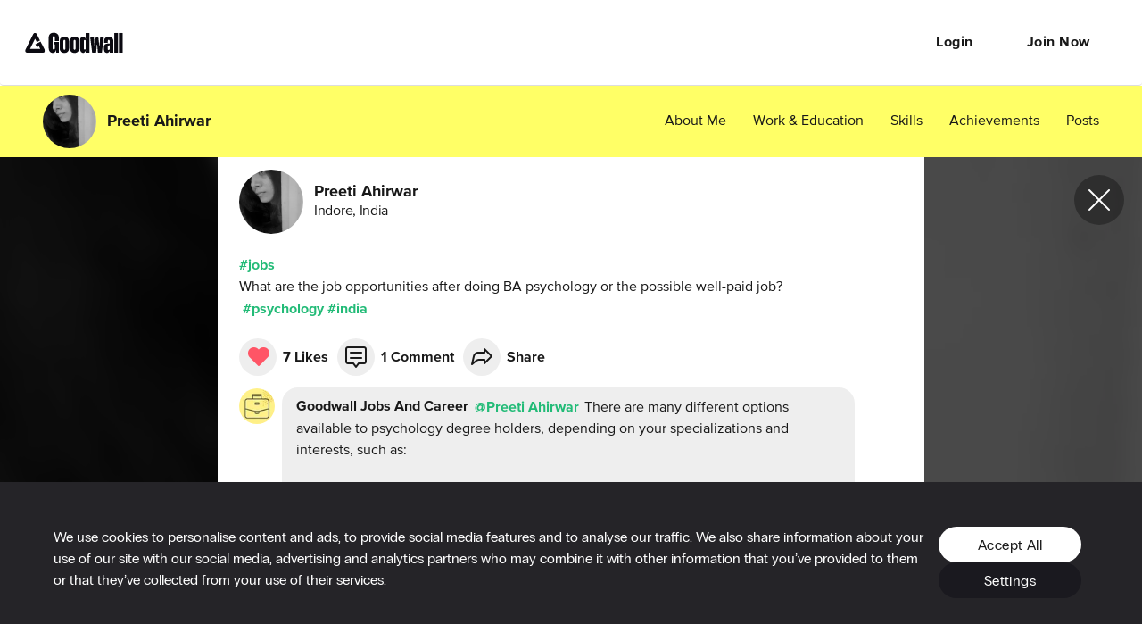

--- FILE ---
content_type: text/css
request_url: https://cdn2.goodwall.io/app/www/dist/spa/app.20251218091448.css
body_size: 4487
content:
h1,h2,h3,h4{margin:0}._1slXu{font-family:proxima-nova-extrabold;font-size:66px;line-height:.82;letter-spacing:-.6px}@media only screen and (min-width:768px){._1slXu{font-size:75px;line-height:.88;letter-spacing:-1px}}@media only screen and (min-width:1200px){._1slXu{font-size:144px;line-height:.79;letter-spacing:-1px}}._2_nfA{font-family:proxima-nova-extrabold;font-size:58px;line-height:.83;letter-spacing:-.4px}@media only screen and (min-width:768px){._2_nfA{font-size:66px;line-height:.91;letter-spacing:-.9px}}@media only screen and (min-width:1200px){._2_nfA{font-size:120px;line-height:.85;letter-spacing:-1px}}._2qRho{font-family:proxima-nova-extrabold;font-size:48px;line-height:.88;letter-spacing:-.4px}@media only screen and (min-width:768px){._2qRho{font-size:52px;line-height:.81;letter-spacing:-.4px}}@media only screen and (min-width:1200px){._2qRho{font-size:64px;line-height:.84;letter-spacing:-.5px}}._1N3E-{font-family:proxima-nova-extrabold;font-size:34px;line-height:1.3}@media only screen and (min-width:768px){._1N3E-{font-size:36px}}._1N3E-._3LoZc{line-height:.83}._3CIAn{font-family:proxima-nova-extrabold;font-size:34px;line-height:.88}@media only screen and (min-width:768px){._3CIAn{font-size:52px;line-height:.81;letter-spacing:-.4px}}@media only screen and (min-width:1200px){._3CIAn{font-size:64px;line-height:.84;letter-spacing:-.5px}}._2GgFd{font-family:proxima-nova-extrabold;font-size:24px;font-weight:300;line-height:1.33;color:#181818}.QKAkL{font-family:proxima-nova-regular;font-size:16px;font-weight:400;line-height:1.5;color:#181818}@media only screen and (min-width:768px){.QKAkL{font-size:24px;line-height:1.25}}._2MgJS{font-size:24px;font-weight:300;line-height:1.25}._2MgJS,._3mhfx{font-family:proxima-nova-regular;color:#181818}._3mhfx{font-size:16px;line-height:1.33;letter-spacing:-.3px;text-align:center}._1fGFo{font-weight:500;color:#999}._1fGFo,._1qAlf{font-family:proxima-nova-bold;font-size:16px;line-height:1.5}._1qAlf{font-style:normal;font-stretch:normal;letter-spacing:normal;color:#181818;display:block}._1EpqP{font-family:proxima-nova-regular}._1EpqP,.JRLV7{font-size:16px;font-weight:300;line-height:1.5}.JRLV7{font-family:proxima-nova-bold}._2qqCU{font-family:proxima-nova-bold;font-size:24px}._2qqCU,._3w5Yz{font-weight:300;line-height:1.5}._3w5Yz{font-family:proxima-nova-regular;font-size:16px;color:#999}._19tfe{font-family:proxima-nova-regular;font-weight:400}._19tfe,.Ma5FT{font-size:16px;line-height:1.5;color:#181818}.Ma5FT{font-weight:500}._35AId,.Ma5FT{font-family:proxima-nova-bold}._35AId{font-size:14px;font-weight:700;font-style:normal;font-stretch:normal;line-height:1.29;letter-spacing:normal;color:#fff}._1kZU_{font-family:proxima-nova-regular;font-size:12px;line-height:1.5;color:#d54646}.GKiUF{font-family:proxima-nova-regular}._10eVm,.GKiUF{font-size:14px;line-height:1.29;color:#181818}._10eVm{font-family:proxima-nova-bold}._1RzQn{font-family:proxima-nova-regular;font-weight:700;font-size:13px;line-height:18px;letter-spacing:1px;color:#fff}._1v0wI{font-family:proxima-nova-extrabold;font-weight:400;line-height:1}._1aHKz,._1v0wI{font-size:18px;color:#181818}._1aHKz{font-family:proxima-nova-bold;letter-spacing:-.3px;line-height:24px}._3B9X8{color:#999}._2ratz{color:#fff}._1rCue{background-color:#f3faec}._2-BTS{text-align:center}._1Khxq{text-align:left}.-V81h{text-align:right}._3YgNS{text-transform:uppercase}._3I8-N{height:100%}
h1,h2,h3,h4{margin:0}._3Jvlp{font-family:proxima-nova-extrabold;font-size:66px;line-height:.82;letter-spacing:-.6px}@media only screen and (min-width:768px){._3Jvlp{font-size:75px;line-height:.88;letter-spacing:-1px}}@media only screen and (min-width:1200px){._3Jvlp{font-size:144px;line-height:.79;letter-spacing:-1px}}._38Zs8{font-family:proxima-nova-extrabold;font-size:58px;line-height:.83;letter-spacing:-.4px}@media only screen and (min-width:768px){._38Zs8{font-size:66px;line-height:.91;letter-spacing:-.9px}}@media only screen and (min-width:1200px){._38Zs8{font-size:120px;line-height:.85;letter-spacing:-1px}}._2yE2S{font-family:proxima-nova-extrabold;font-size:48px;line-height:.88;letter-spacing:-.4px}@media only screen and (min-width:768px){._2yE2S{font-size:52px;line-height:.81;letter-spacing:-.4px}}@media only screen and (min-width:1200px){._2yE2S{font-size:64px;line-height:.84;letter-spacing:-.5px}}.RCcrs{font-family:proxima-nova-extrabold;font-size:34px;line-height:1.3}@media only screen and (min-width:768px){.RCcrs{font-size:36px}}.RCcrs._3P3Z3{line-height:.83}._2Xz9D{font-family:proxima-nova-extrabold;font-size:34px;line-height:.88}@media only screen and (min-width:768px){._2Xz9D{font-size:52px;line-height:.81;letter-spacing:-.4px}}@media only screen and (min-width:1200px){._2Xz9D{font-size:64px;line-height:.84;letter-spacing:-.5px}}._2L6_J{font-family:proxima-nova-extrabold;font-size:24px;font-weight:300;line-height:1.33;color:#181818}._2cgVy{font-family:proxima-nova-regular;font-size:16px;font-weight:400;line-height:1.5;color:#181818}@media only screen and (min-width:768px){._2cgVy{font-size:24px;line-height:1.25}}._9usnG{font-size:24px;font-weight:300;line-height:1.25}._2CRl4,._9usnG{font-family:proxima-nova-regular;color:#181818}._2CRl4{font-size:16px;line-height:1.33;letter-spacing:-.3px;text-align:center}._2aExb{font-weight:500;color:#999}._2aExb,._3_SxH{font-family:proxima-nova-bold;font-size:16px;line-height:1.5}._3_SxH{font-style:normal;font-stretch:normal;letter-spacing:normal;color:#181818;display:block}._3EMmf{font-family:proxima-nova-regular}._1T1UJ,._3EMmf{font-size:16px;font-weight:300;line-height:1.5}._1T1UJ{font-family:proxima-nova-bold}._1ZbyR{font-family:proxima-nova-bold;font-size:24px}._1ZbyR,.iE3TX{font-weight:300;line-height:1.5}.iE3TX{font-family:proxima-nova-regular;font-size:16px;color:#999}.Koobl{font-family:proxima-nova-regular;font-weight:400}.dRft1,.Koobl{font-size:16px;line-height:1.5;color:#181818}.dRft1{font-weight:500}.dRft1,.tLdU5{font-family:proxima-nova-bold}.tLdU5{font-size:14px;font-weight:700;font-style:normal;font-stretch:normal;line-height:1.29;letter-spacing:normal;color:#fff}._273rs{font-family:proxima-nova-regular;font-size:12px;line-height:1.5;color:#d54646}.MIiMg{font-family:proxima-nova-regular}._3jXO5,.MIiMg{font-size:14px;line-height:1.29;color:#181818}._3jXO5{font-family:proxima-nova-bold}.PZpC6{font-family:proxima-nova-regular;font-weight:700;font-size:13px;line-height:18px;letter-spacing:1px;color:#fff}._1iGtT{font-family:proxima-nova-extrabold;font-weight:400;line-height:1}._1iGtT,._2lmGZ{font-size:18px;color:#181818}._2lmGZ{font-family:proxima-nova-bold;letter-spacing:-.3px;line-height:24px}._2u0SW{color:#999}.jb4MI{color:#fff}._3usTv{background-color:#f3faec}._1WH_a{text-align:center}._13ExN{text-align:left}._2zxR_{text-align:right}._2Lf2n{text-transform:uppercase}@font-face{font-family:goodwall;src:url(https://cdn2.goodwall.io/app/www/dist/spa/src/styles/fonts/goodwall/goodwall-web-20210218.woff2) format("woff2"),url(https://cdn2.goodwall.io/app/www/dist/spa/src/styles/fonts/goodwall/goodwall-web-20210218.woff) format("woff"),url(https://cdn2.goodwall.io/app/www/dist/spa/src/styles/fonts/goodwall/goodwall-web-20210218.eot),url(https://cdn2.goodwall.io/app/www/dist/spa/src/styles/fonts/goodwall/goodwall-web-20210218.ttf) format("truetype"),url(https://cdn2.goodwall.io/app/www/dist/spa/src/styles/fonts/goodwall/goodwall-web-20210218.svg#goodwall) format("svg"),url(https://cdn2.goodwall.io/app/www/dist/spa/src/styles/fonts/goodwall/goodwall-web-20210218.eot?#iefix) format("embedded-opentype");font-weight:400;font-style:normal}@font-face{font-family:pp-radio-grotesk-bold;src:url(https://cdn2.goodwall.io/app/www/dist/spa/src/styles/fonts/pp-radio-grotesk/PPRadioGrotesk-Bold.woff2) format("woff2"),url(https://cdn2.goodwall.io/app/www/dist/spa/src/styles/fonts/pp-radio-grotesk/PPRadioGrotesk-Bold.woff) format("woff")}@font-face{font-family:pp-radio-grotesk-ultrabold;src:url(https://cdn2.goodwall.io/app/www/dist/spa/src/styles/fonts/pp-radio-grotesk/PPRadioGrotesk-Ultrabold.woff2) format("woff2"),url(https://cdn2.goodwall.io/app/www/dist/spa/src/styles/fonts/pp-radio-grotesk/PPRadioGrotesk-Ultrabold.woff) format("woff")}@font-face{font-family:pp-radio-grotesk-medium;src:url(https://cdn2.goodwall.io/app/www/dist/spa/src/styles/fonts/pp-radio-grotesk/PPRadioGrotesk-Medium.woff2) format("woff2"),url(https://cdn2.goodwall.io/app/www/dist/spa/src/styles/fonts/pp-radio-grotesk/PPRadioGrotesk-Medium.woff) format("woff")}@font-face{font-family:pp-radio-grotesk-light;src:url(https://cdn2.goodwall.io/app/www/dist/spa/src/styles/fonts/pp-radio-grotesk/PPRadioGrotesk-Light.woff2) format("woff2"),url(https://cdn2.goodwall.io/app/www/dist/spa/src/styles/fonts/pp-radio-grotesk/PPRadioGrotesk-Light.woff) format("woff")}@font-face{font-family:pp-radio-grotesk-regular;src:url(https://cdn2.goodwall.io/app/www/dist/spa/src/styles/fonts/pp-radio-grotesk/PPRadioGrotesk-Regular.woff2) format("woff2"),url(https://cdn2.goodwall.io/app/www/dist/spa/src/styles/fonts/pp-radio-grotesk/PPRadioGrotesk-Regular.woff) format("woff")}@font-face{font-family:pp-radio-grotesk-ultralight;src:url(https://cdn2.goodwall.io/app/www/dist/spa/src/styles/fonts/pp-radio-grotesk/PPRadioGrotesk-Ultralight.woff2) format("woff2"),url(https://cdn2.goodwall.io/app/www/dist/spa/src/styles/fonts/pp-radio-grotesk/PPRadioGrotesk-Ultralight.woff) format("woff")}@font-face{font-family:pp-radio-grotesk-thin;src:url(https://cdn2.goodwall.io/app/www/dist/spa/src/styles/fonts/pp-radio-grotesk/PPRadioGrotesk-Thin.woff2) format("woff2"),url(https://cdn2.goodwall.io/app/www/dist/spa/src/styles/fonts/pp-radio-grotesk/PPRadioGrotesk-Thin.woff) format("woff")}@font-face{font-family:proxima-nova-bold;src:url(https://cdn2.goodwall.io/app/www/dist/spa/src/styles/fonts/proxima-nova/388EB8_1_0.eot);src:url(https://cdn2.goodwall.io/app/www/dist/spa/src/styles/fonts/proxima-nova/388EB8_1_0.woff2) format("woff2"),url(https://cdn2.goodwall.io/app/www/dist/spa/src/styles/fonts/proxima-nova/388EB8_1_0.woff) format("woff"),url(https://cdn2.goodwall.io/app/www/dist/spa/src/styles/fonts/proxima-nova/388EB8_1_0.ttf) format("truetype")}@font-face{font-family:proxima-nova-extrabold;src:url(https://cdn2.goodwall.io/app/www/dist/spa/src/styles/fonts/proxima-nova/388EB8_2_0.eot);src:url(https://cdn2.goodwall.io/app/www/dist/spa/src/styles/fonts/proxima-nova/388EB8_2_0.woff2) format("woff2"),url(https://cdn2.goodwall.io/app/www/dist/spa/src/styles/fonts/proxima-nova/388EB8_2_0.woff) format("woff"),url(https://cdn2.goodwall.io/app/www/dist/spa/src/styles/fonts/proxima-nova/388EB8_2_0.ttf) format("truetype")}@font-face{font-family:proxima-nova-regular;src:url(https://cdn2.goodwall.io/app/www/dist/spa/src/styles/fonts/proxima-nova/388EB8_5_0.eot);src:url(https://cdn2.goodwall.io/app/www/dist/spa/src/styles/fonts/proxima-nova/388EB8_5_0.woff2) format("woff2"),url(https://cdn2.goodwall.io/app/www/dist/spa/src/styles/fonts/proxima-nova/388EB8_5_0.woff) format("woff"),url(https://cdn2.goodwall.io/app/www/dist/spa/src/styles/fonts/proxima-nova/388EB8_5_0.ttf) format("truetype")}form._31gWx{text-align:left}form._31gWx label{pointer-events:auto!important;cursor:pointer;height:24px;color:#181818;font-family:proxima-nova-bold;font-size:18px;letter-spacing:-.3px;line-height:24px}form._31gWx label>*{padding-top:5px}form._31gWx._3tM37 label{color:#181818;font-family:proxima-nova-regular;font-size:15px;line-height:18px}form._31gWx label.n59Rp{text-align:center;line-height:24px;color:#00b200}form._31gWx label._2Nvo3{color:#00b200;text-transform:none}form._31gWx ._3FuDp{height:1px;width:100%;border:1px solid #ddd;margin:45px auto}form._31gWx ._7h3ND{width:10px;border:1px solid #999;margin:auto}form._31gWx ._1QcN7{color:#181818;font-family:proxima-nova-regular;font-size:15px;letter-spacing:1.15px;line-height:18px;padding-bottom:20px}form ._1mbSA{margin-bottom:28px;margin-top:10px;position:relative}.picker-dialog{z-index:2000!important}._2sdBV,.GszNJ,[class*=" icon-"],[class^=gw-icon],[class^=icon-]{font-family:goodwall;speak:none;font-style:normal;font-weight:400;font-variant:normal;text-transform:none;line-height:1;-webkit-font-smoothing:antialiased;-moz-osx-font-smoothing:grayscale;font-size:18px!important;vertical-align:middle;color:#181818;-ms-font-feature-settings:"liga" 1;font-feature-settings:"liga" 1}.gw-icon-tiny{font-size:8px!important}.gw-icon-smaller{font-size:10px!important}.gw-icon-small{font-size:12px!important}.gw-icon-medium{font-size:16px!important}.gw-icon-large{font-size:24px!important}.gw-icon-extra-large{font-size:32px!important}.gw-icon-extra-extra-large{font-size:42px!important}.gw-icon-btn{cursor:pointer}.GszNJ:before{content:"\E91A"}._39sKe{position:absolute!important;right:0!important;top:0}._2sdBV:before{content:"\E602"}._3kV1n:before{content:"\E657"}._34enL:before{content:"\E943"}#goodwallLoadingScreen{background-color:#fff;height:100%;display:-ms-flexbox!important;display:flex!important;-ms-flex-direction:column;flex-direction:column;-ms-flex-align:center;align-items:center;-ms-flex-pack:center;justify-content:center;color:#fff}#goodwallLoadingSpinnerPath{stroke-dasharray:100;stroke-dashoffset:1000;animation:_2u6Bx 10s linear reverse infinite}@keyframes _2u6Bx{0%{stroke-dashoffset:1000}to{stroke-dashoffset:0}}#goodwallLoadingScreen.www-v2 svg{margin-left:30px}.fetchSpinner{padding:30px 0}html{box-sizing:border-box;vertical-align:baseline;-webkit-font-smoothing:antialiased;font-family:proxima-nova-regular;color:#181818}body,html{margin:0;padding:0;height:100%}*,:after,:before{box-sizing:border-box}h1,h2,h3,h4,h5,h6{font-weight:400}h1{font-size:56px;font-family:proxima-nova-extrabold;line-height:1}h1.landing{font-size:88px}h2{font-size:40px;font-family:proxima-nova-extrabold;line-height:1}h2.landing{font-size:56px}h3{font-size:24px;font-family:proxima-nova-extrabold;line-height:1.33}h3.landing{font-size:40px}h4{font-size:24px;font-family:proxima-nova-extrabold}h4,label{line-height:1.33}label{font-size:18px;font-family:proxima-nova-bold}body{font-size:16px;font-family:proxima-nova-regular;line-height:1.5;overscroll-behavior:none}a{color:#181818}.pac-container{z-index:10000!important}@media only screen and (max-width:575px){.hidden-xs{display:none!important}}@media only screen and (min-width:576px) and (max-width:767px){.hidden-sm{display:none!important}}@media only screen and (min-width:768px) and (max-width:991px){.hidden-md{display:none!important}}@media only screen and (min-width:992px) and (max-width:1199px){.hidden-lg{display:none!important}}@media only screen and (min-width:1200px){.hidden-xl{display:none!important}}@media only screen and (min-width:1200px){.container{width:1224px!important}}.row.no-gutters{margin-right:0;margin-left:0}.row.no-gutters>[class*=col-]{padding-right:0;padding-left:0}.full-height{height:100%}
h1,h2,h3,h4{margin:0}._1YKEG{font-family:proxima-nova-extrabold;font-size:66px;line-height:.82;letter-spacing:-.6px}@media only screen and (min-width:768px){._1YKEG{font-size:75px;line-height:.88;letter-spacing:-1px}}@media only screen and (min-width:1200px){._1YKEG{font-size:144px;line-height:.79;letter-spacing:-1px}}._2ikV1{font-family:proxima-nova-extrabold;font-size:58px;line-height:.83;letter-spacing:-.4px}@media only screen and (min-width:768px){._2ikV1{font-size:66px;line-height:.91;letter-spacing:-.9px}}@media only screen and (min-width:1200px){._2ikV1{font-size:120px;line-height:.85;letter-spacing:-1px}}._3yOvS{font-family:proxima-nova-extrabold;font-size:48px;line-height:.88;letter-spacing:-.4px}@media only screen and (min-width:768px){._3yOvS{font-size:52px;line-height:.81;letter-spacing:-.4px}}@media only screen and (min-width:1200px){._3yOvS{font-size:64px;line-height:.84;letter-spacing:-.5px}}.I3M7m{font-family:proxima-nova-extrabold;font-size:34px;line-height:1.3}@media only screen and (min-width:768px){.I3M7m{font-size:36px}}.I3M7m.XCbnI{line-height:.83}._3zvR1{font-family:proxima-nova-extrabold;font-size:34px;line-height:.88}@media only screen and (min-width:768px){._3zvR1{font-size:52px;line-height:.81;letter-spacing:-.4px}}@media only screen and (min-width:1200px){._3zvR1{font-size:64px;line-height:.84;letter-spacing:-.5px}}._2HsWN{font-family:proxima-nova-extrabold;font-size:24px;font-weight:300;line-height:1.33;color:#181818}._3-ygt{font-family:proxima-nova-regular;font-size:16px;font-weight:400;line-height:1.5;color:#181818}@media only screen and (min-width:768px){._3-ygt{font-size:24px;line-height:1.25}}._2sdhF{font-size:24px;font-weight:300;line-height:1.25}._2DOxo,._2sdhF{font-family:proxima-nova-regular;color:#181818}._2DOxo{font-size:16px;line-height:1.33;letter-spacing:-.3px;text-align:center}._2oy2w{font-weight:500;color:#999}._2oy2w,._3bEVk{font-family:proxima-nova-bold;font-size:16px;line-height:1.5}._3bEVk{font-style:normal;font-stretch:normal;letter-spacing:normal;color:#181818;display:block}._2_FR1{font-family:proxima-nova-regular}._2_FR1,._3aGly{font-size:16px;font-weight:300;line-height:1.5}._3aGly{font-family:proxima-nova-bold}._1HxC7{font-family:proxima-nova-bold;font-size:24px}._1HxC7,._2jVo_{font-weight:300;line-height:1.5}._2jVo_{font-family:proxima-nova-regular;font-size:16px;color:#999}._39knR{font-family:proxima-nova-regular;font-weight:400}._39knR,.GsQWe{font-size:16px;line-height:1.5;color:#181818}.GsQWe{font-weight:500}.GsQWe,.IDzoD{font-family:proxima-nova-bold}.IDzoD{font-size:14px;font-weight:700;font-style:normal;font-stretch:normal;line-height:1.29;letter-spacing:normal;color:#fff}._27p1W{font-family:proxima-nova-regular;font-size:12px;line-height:1.5;color:#d54646}.u5bmb{font-family:proxima-nova-regular}._34nIN,.u5bmb{font-size:14px;line-height:1.29;color:#181818}._34nIN{font-family:proxima-nova-bold}._29dUY{font-family:proxima-nova-regular;font-weight:700;font-size:13px;line-height:18px;letter-spacing:1px;color:#fff}._2plWI{font-family:proxima-nova-extrabold;font-weight:400;line-height:1}._2Nlrt,._2plWI{font-size:18px;color:#181818}._2Nlrt{font-family:proxima-nova-bold;letter-spacing:-.3px;line-height:24px}.OliHR{color:#999}._1jaUw{color:#fff}._2W351{background-color:#f3faec}._3vik8{text-align:center}._11X42{text-align:left}._24vSs{text-align:right}._1TMhj{text-transform:uppercase}
h1,h2,h3,h4{margin:0}.JwStd{font-family:proxima-nova-extrabold;font-size:66px;line-height:.82;letter-spacing:-.6px}@media only screen and (min-width:768px){.JwStd{font-size:75px;line-height:.88;letter-spacing:-1px}}@media only screen and (min-width:1200px){.JwStd{font-size:144px;line-height:.79;letter-spacing:-1px}}._1_c5s{font-family:proxima-nova-extrabold;font-size:58px;line-height:.83;letter-spacing:-.4px}@media only screen and (min-width:768px){._1_c5s{font-size:66px;line-height:.91;letter-spacing:-.9px}}@media only screen and (min-width:1200px){._1_c5s{font-size:120px;line-height:.85;letter-spacing:-1px}}.LPc_B{font-family:proxima-nova-extrabold;font-size:48px;line-height:.88;letter-spacing:-.4px}@media only screen and (min-width:768px){.LPc_B{font-size:52px;line-height:.81;letter-spacing:-.4px}}@media only screen and (min-width:1200px){.LPc_B{font-size:64px;line-height:.84;letter-spacing:-.5px}}._3LWSB{font-family:proxima-nova-extrabold;font-size:34px;line-height:1.3}@media only screen and (min-width:768px){._3LWSB{font-size:36px}}._3LWSB.sjQ-7{line-height:.83}._1NhSN{font-family:proxima-nova-extrabold;font-size:34px;line-height:.88}@media only screen and (min-width:768px){._1NhSN{font-size:52px;line-height:.81;letter-spacing:-.4px}}@media only screen and (min-width:1200px){._1NhSN{font-size:64px;line-height:.84;letter-spacing:-.5px}}.-_9Uf{font-family:proxima-nova-extrabold;font-size:24px;font-weight:300;line-height:1.33;color:#181818}._2tDq1{font-family:proxima-nova-regular;font-size:16px;font-weight:400;line-height:1.5;color:#181818}@media only screen and (min-width:768px){._2tDq1{font-size:24px;line-height:1.25}}._3mzvO{font-size:24px;font-weight:300;line-height:1.25}._3mzvO,.wMwON{font-family:proxima-nova-regular;color:#181818}.wMwON{font-size:16px;line-height:1.33;letter-spacing:-.3px;text-align:center}._18its{font-weight:500;color:#999}._14_3V,._18its{font-family:proxima-nova-bold;font-size:16px;line-height:1.5}._14_3V{font-style:normal;font-stretch:normal;letter-spacing:normal;color:#181818;display:block}._34sCh{font-family:proxima-nova-regular}._1P0pK,._34sCh{font-size:16px;font-weight:300;line-height:1.5}._1P0pK{font-family:proxima-nova-bold}._14hKL{font-family:proxima-nova-bold;font-size:24px}._1KbYk,._14hKL{font-weight:300;line-height:1.5}._1KbYk{font-family:proxima-nova-regular;font-size:16px;color:#999}.eysqu{font-family:proxima-nova-regular;font-weight:400}._1fdj1,.eysqu{font-size:16px;line-height:1.5;color:#181818}._1fdj1{font-weight:500}._1fdj1,._1MET-{font-family:proxima-nova-bold}._1MET-{font-size:14px;font-weight:700;font-style:normal;font-stretch:normal;line-height:1.29;letter-spacing:normal;color:#fff}._3WAbi{font-family:proxima-nova-regular;font-size:12px;line-height:1.5;color:#d54646}._1c1mb{font-family:proxima-nova-regular}._1c1mb,._2Mtf4{font-size:14px;line-height:1.29;color:#181818}._2Mtf4{font-family:proxima-nova-bold}._1OLCX{font-family:proxima-nova-regular;font-weight:700;font-size:13px;line-height:18px;letter-spacing:1px;color:#fff}._3PEt4{font-family:proxima-nova-extrabold;font-weight:400;line-height:1}._3PEt4,._18jaI{font-size:18px;color:#181818}._18jaI{font-family:proxima-nova-bold;letter-spacing:-.3px;line-height:24px}.aCIAt{color:#999}._2wv7x{color:#fff}._2CWbn{background-color:#f3faec}._6U5FJ{text-align:center}.FtY5e{text-align:left}._1MHXN{text-align:right}._1JmcE{text-transform:uppercase}
h1,h2,h3,h4{margin:0}._2b-Tq{font-family:proxima-nova-extrabold;font-size:66px;line-height:.82;letter-spacing:-.6px}@media only screen and (min-width:768px){._2b-Tq{font-size:75px;line-height:.88;letter-spacing:-1px}}@media only screen and (min-width:1200px){._2b-Tq{font-size:144px;line-height:.79;letter-spacing:-1px}}._3aoln{font-family:proxima-nova-extrabold;font-size:58px;line-height:.83;letter-spacing:-.4px}@media only screen and (min-width:768px){._3aoln{font-size:66px;line-height:.91;letter-spacing:-.9px}}@media only screen and (min-width:1200px){._3aoln{font-size:120px;line-height:.85;letter-spacing:-1px}}._1-qsd{font-family:proxima-nova-extrabold;font-size:48px;line-height:.88;letter-spacing:-.4px}@media only screen and (min-width:768px){._1-qsd{font-size:52px;line-height:.81;letter-spacing:-.4px}}@media only screen and (min-width:1200px){._1-qsd{font-size:64px;line-height:.84;letter-spacing:-.5px}}.ICgK1{font-family:proxima-nova-extrabold;font-size:34px;line-height:1.3}@media only screen and (min-width:768px){.ICgK1{font-size:36px}}.ICgK1._2WxCX{line-height:.83}.OZ0q_{font-family:proxima-nova-extrabold;font-size:34px;line-height:.88}@media only screen and (min-width:768px){.OZ0q_{font-size:52px;line-height:.81;letter-spacing:-.4px}}@media only screen and (min-width:1200px){.OZ0q_{font-size:64px;line-height:.84;letter-spacing:-.5px}}._2SYT0{font-family:proxima-nova-extrabold;font-size:24px;font-weight:300;line-height:1.33;color:#181818}._21XXb{font-family:proxima-nova-regular;font-size:16px;font-weight:400;line-height:1.5;color:#181818}@media only screen and (min-width:768px){._21XXb{font-size:24px;line-height:1.25}}._1bJ7e{font-size:24px;font-weight:300;line-height:1.25}._1bJ7e,._1i_0G{font-family:proxima-nova-regular;color:#181818}._1i_0G{font-size:16px;line-height:1.33;letter-spacing:-.3px;text-align:center}._1uJn2{font-weight:500;color:#999}._1O228,._1uJn2{font-family:proxima-nova-bold;font-size:16px;line-height:1.5}._1O228{font-style:normal;font-stretch:normal;letter-spacing:normal;color:#181818;display:block}._1TEcr{font-family:proxima-nova-regular}._1TEcr,._3zhV-{font-size:16px;font-weight:300;line-height:1.5}._3zhV-{font-family:proxima-nova-bold}._2U5Z7{font-family:proxima-nova-bold;font-size:24px}._2U5Z7,._2WyXV{font-weight:300;line-height:1.5}._2WyXV{font-family:proxima-nova-regular;font-size:16px;color:#999}._3_rKG{font-family:proxima-nova-regular;font-weight:400}._1LCh_,._3_rKG{font-size:16px;line-height:1.5;color:#181818}._1LCh_{font-weight:500}._1Gz0h,._1LCh_{font-family:proxima-nova-bold}._1Gz0h{font-size:14px;font-weight:700;font-style:normal;font-stretch:normal;line-height:1.29;letter-spacing:normal;color:#fff}._2jnDZ{font-family:proxima-nova-regular;font-size:12px;line-height:1.5;color:#d54646}._3edP9{font-family:proxima-nova-regular}._2FYir,._3edP9{font-size:14px;line-height:1.29;color:#181818}._2FYir{font-family:proxima-nova-bold}._2JymO{font-family:proxima-nova-regular;font-weight:700;font-size:13px;line-height:18px;letter-spacing:1px;color:#fff}._1u10X{font-family:proxima-nova-extrabold;font-weight:400;line-height:1}._1u10X,.foGNi{font-size:18px;color:#181818}.foGNi{font-family:proxima-nova-bold;letter-spacing:-.3px;line-height:24px}._4W7Qk{color:#999}._3jGlW{color:#fff}.x0KeW{background-color:#f3faec}.bu89K{text-align:center}._3Ubtr{text-align:left}._20BjA{text-align:right}._1LqHd{text-transform:uppercase}
h1,h2,h3,h4{margin:0}._3acWf{font-family:proxima-nova-extrabold;font-size:66px;line-height:.82;letter-spacing:-.6px}@media only screen and (min-width:768px){._3acWf{font-size:75px;line-height:.88;letter-spacing:-1px}}@media only screen and (min-width:1200px){._3acWf{font-size:144px;line-height:.79;letter-spacing:-1px}}._36oD5{font-family:proxima-nova-extrabold;font-size:58px;line-height:.83;letter-spacing:-.4px}@media only screen and (min-width:768px){._36oD5{font-size:66px;line-height:.91;letter-spacing:-.9px}}@media only screen and (min-width:1200px){._36oD5{font-size:120px;line-height:.85;letter-spacing:-1px}}._1yz5_{font-family:proxima-nova-extrabold;font-size:48px;line-height:.88;letter-spacing:-.4px}@media only screen and (min-width:768px){._1yz5_{font-size:52px;line-height:.81;letter-spacing:-.4px}}@media only screen and (min-width:1200px){._1yz5_{font-size:64px;line-height:.84;letter-spacing:-.5px}}.cNSFK{font-family:proxima-nova-extrabold;font-size:34px;line-height:1.3}@media only screen and (min-width:768px){.cNSFK{font-size:36px}}.cNSFK._2Y_0s{line-height:.83}._2JUpK{font-family:proxima-nova-extrabold;font-size:34px;line-height:.88}@media only screen and (min-width:768px){._2JUpK{font-size:52px;line-height:.81;letter-spacing:-.4px}}@media only screen and (min-width:1200px){._2JUpK{font-size:64px;line-height:.84;letter-spacing:-.5px}}._30Sb7{font-family:proxima-nova-extrabold;font-size:24px;font-weight:300;line-height:1.33;color:#181818}._25wBE{font-family:proxima-nova-regular;font-size:16px;font-weight:400;line-height:1.5;color:#181818}@media only screen and (min-width:768px){._25wBE{font-size:24px;line-height:1.25}}.cRB7o{font-size:24px;font-weight:300;line-height:1.25}._1dand,.cRB7o{font-family:proxima-nova-regular;color:#181818}._1dand{font-size:16px;line-height:1.33;letter-spacing:-.3px;text-align:center}._1I4AM{font-weight:500;color:#999}._1I4AM,._3wBJF{font-family:proxima-nova-bold;font-size:16px;line-height:1.5}._3wBJF{font-style:normal;font-stretch:normal;letter-spacing:normal;color:#181818;display:block}.H6uLQ{font-family:proxima-nova-regular}._1G9jO,.H6uLQ{font-size:16px;font-weight:300;line-height:1.5}._1G9jO{font-family:proxima-nova-bold}.VNQAT{font-family:proxima-nova-bold;font-size:24px}.DKRTX,.VNQAT{font-weight:300;line-height:1.5}.DKRTX{font-family:proxima-nova-regular;font-size:16px;color:#999}._2bK-1{font-family:proxima-nova-regular;font-weight:400}._2bK-1,.hWrUv{font-size:16px;line-height:1.5;color:#181818}.hWrUv{font-weight:500}.hWrUv,.maDQG{font-family:proxima-nova-bold}.maDQG{font-size:14px;font-weight:700;font-style:normal;font-stretch:normal;line-height:1.29;letter-spacing:normal;color:#fff}._uwn9{font-family:proxima-nova-regular;font-size:12px;line-height:1.5;color:#d54646}._30_98{font-family:proxima-nova-regular}._3AB6z,._30_98{font-size:14px;line-height:1.29;color:#181818}._3AB6z{font-family:proxima-nova-bold}._3n6vV{font-family:proxima-nova-regular;font-weight:700;font-size:13px;line-height:18px;letter-spacing:1px;color:#fff}._3oilq{font-family:proxima-nova-extrabold;font-weight:400;line-height:1}._3oilq,._34S4f{font-size:18px;color:#181818}._34S4f{font-family:proxima-nova-bold;letter-spacing:-.3px;line-height:24px}._12hgJ{color:#999}._1PcQZ{color:#fff}.OuVsw{background-color:#f3faec}._1SUo1{text-align:center}.gUc20{text-align:left}._3qAf3{text-align:right}._3QGjv{text-transform:uppercase}._3tKep{color:inherit;text-decoration:none;font-family:proxima-nova-regular;font-weight:400}
h1,h2,h3,h4{margin:0}._13FIt{font-family:proxima-nova-extrabold;font-size:66px;line-height:.82;letter-spacing:-.6px}@media only screen and (min-width:768px){._13FIt{font-size:75px;line-height:.88;letter-spacing:-1px}}@media only screen and (min-width:1200px){._13FIt{font-size:144px;line-height:.79;letter-spacing:-1px}}._3b3Ym{font-family:proxima-nova-extrabold;font-size:58px;line-height:.83;letter-spacing:-.4px}@media only screen and (min-width:768px){._3b3Ym{font-size:66px;line-height:.91;letter-spacing:-.9px}}@media only screen and (min-width:1200px){._3b3Ym{font-size:120px;line-height:.85;letter-spacing:-1px}}._3Fa_o{font-family:proxima-nova-extrabold;font-size:48px;line-height:.88;letter-spacing:-.4px}@media only screen and (min-width:768px){._3Fa_o{font-size:52px;line-height:.81;letter-spacing:-.4px}}@media only screen and (min-width:1200px){._3Fa_o{font-size:64px;line-height:.84;letter-spacing:-.5px}}._2YJZp{font-family:proxima-nova-extrabold;font-size:34px;line-height:1.3}@media only screen and (min-width:768px){._2YJZp{font-size:36px}}._2YJZp._2CG3R{line-height:.83}._2Rist{font-family:proxima-nova-extrabold;font-size:34px;line-height:.88}@media only screen and (min-width:768px){._2Rist{font-size:52px;line-height:.81;letter-spacing:-.4px}}@media only screen and (min-width:1200px){._2Rist{font-size:64px;line-height:.84;letter-spacing:-.5px}}._3qVxj{font-family:proxima-nova-extrabold;font-size:24px;font-weight:300;line-height:1.33;color:#181818}.QYKvR{font-family:proxima-nova-regular;font-size:16px;font-weight:400;line-height:1.5;color:#181818}@media only screen and (min-width:768px){.QYKvR{font-size:24px;line-height:1.25}}.-DVVE{font-size:24px;font-weight:300;line-height:1.25}.-DVVE,._2ZkYu{font-family:proxima-nova-regular;color:#181818}._2ZkYu{font-size:16px;line-height:1.33;letter-spacing:-.3px;text-align:center}.Y3X-G{font-weight:500;color:#999}._2WDR_,.Y3X-G{font-family:proxima-nova-bold;font-size:16px;line-height:1.5}._2WDR_{font-style:normal;font-stretch:normal;letter-spacing:normal;color:#181818;display:block}.W8H7l{font-family:proxima-nova-regular}.cUhJt,.W8H7l{font-size:16px;font-weight:300;line-height:1.5}.cUhJt{font-family:proxima-nova-bold}._1s-zD{font-family:proxima-nova-bold;font-size:24px}._1s-zD,._3yAjE{font-weight:300;line-height:1.5}._3yAjE{font-family:proxima-nova-regular;font-size:16px;color:#999}._1vyx3{font-family:proxima-nova-regular;font-weight:400}._1vyx3,._3LuzB{font-size:16px;line-height:1.5;color:#181818}._3LuzB{font-weight:500}._3LuzB,._31j8v{font-family:proxima-nova-bold}._31j8v{font-size:14px;font-weight:700;font-style:normal;font-stretch:normal;line-height:1.29;letter-spacing:normal;color:#fff}._3WtHU{font-family:proxima-nova-regular;font-size:12px;line-height:1.5;color:#d54646}._2t0K_{font-family:proxima-nova-regular}._2FSdI,._2t0K_{font-size:14px;line-height:1.29;color:#181818}._2FSdI{font-family:proxima-nova-bold}._2uqEl{font-family:proxima-nova-regular;font-weight:700;font-size:13px;line-height:18px;letter-spacing:1px;color:#fff}._3bift{font-family:proxima-nova-extrabold;font-weight:400;line-height:1}._3bift,._254rU{font-size:18px;color:#181818}._254rU{font-family:proxima-nova-bold;letter-spacing:-.3px;line-height:24px}._3Og82{color:#999}._28myw{color:#fff}._3o9aj{background-color:#f3faec}.gUeMF{text-align:center}._2BBbQ{text-align:left}.XVLAG{text-align:right}.SkoWk{text-transform:uppercase}._1qzGF{color:#ccc}._1xSqe{font-size:16px}._1m09e{font-family:proxima-nova-regular}._1I14x{font-family:proxima-nova-bold}._1PNmI{color:#181818}.D1DXd{margin-top:14px}.VWK6n{text-transform:capitalize}.TcyZw{display:-ms-flexbox;display:flex;width:100%;-ms-flex-pack:justify;justify-content:space-between;-ms-flex-align:center;align-items:center}._3M4ZJ{border-radius:8px;box-shadow:0 3px 12px 0 rgba(0,0,0,.1)}._3XsP1{position:absolute;top:0;bottom:0;left:0;right:0}._1em66{position:relative;width:100%;height:100%}.eTBqF{display:block;overflow:hidden;white-space:nowrap;text-overflow:ellipsis;width:100%}


--- FILE ---
content_type: application/javascript; charset=utf-8
request_url: https://cdn2.goodwall.io/app/www/dist/spa/vendors-activity-appbar-discover-discover-experiences-home-messenger-profile-profile-activity-profil-df55765e.20251218091448.js
body_size: 10148
content:
(window.webpackJsonp=window.webpackJsonp||[]).push([[1],{1026:function(e,t,n){"use strict";var o=n(5),r=n(1),i=n(0),a=n(24),l=n(99),c=n(331),s=n(101),d=n(948),u=n(150),p=n(46),f=n(31),b=n(223),v=n(210),h=n(69),m=n(72),y=n(890),g=n(856);function w(e,t){t?e.setAttribute("aria-hidden","true"):e.removeAttribute("aria-hidden")}function x(e){return parseInt(window.getComputedStyle(e)["padding-right"],10)||0}function E(e,t,n){var o=arguments.length>3&&void 0!==arguments[3]?arguments[3]:[],r=arguments.length>4?arguments[4]:void 0,i=[t,n].concat(Object(m.a)(o)),a=["TEMPLATE","SCRIPT","STYLE"];[].forEach.call(e.children,(function(e){1===e.nodeType&&-1===i.indexOf(e)&&-1===a.indexOf(e.tagName)&&w(e,r)}))}function k(e,t){var n=-1;return e.some((function(e,o){return!!t(e)&&(n=o,!0)})),n}function O(e,t){var n,o=[],r=[],i=e.container;if(!t.disableScrollLock){if(function(e){var t=Object(s.a)(e);return t.body===e?Object(g.a)(t).innerWidth>t.documentElement.clientWidth:e.scrollHeight>e.clientHeight}(i)){var a=Object(y.a)();o.push({value:i.style.paddingRight,key:"padding-right",el:i}),i.style["padding-right"]="".concat(x(i)+a,"px"),n=Object(s.a)(i).querySelectorAll(".mui-fixed"),[].forEach.call(n,(function(e){r.push(e.style.paddingRight),e.style.paddingRight="".concat(x(e)+a,"px")}))}var l=i.parentElement,c="HTML"===l.nodeName&&"scroll"===window.getComputedStyle(l)["overflow-y"]?l:i;o.push({value:c.style.overflow,key:"overflow",el:c}),c.style.overflow="hidden"}return function(){n&&[].forEach.call(n,(function(e,t){r[t]?e.style.paddingRight=r[t]:e.style.removeProperty("padding-right")})),o.forEach((function(e){var t=e.value,n=e.el,o=e.key;t?n.style.setProperty(o,t):n.style.removeProperty(o)}))}}var j=function(){function e(){Object(v.a)(this,e),this.modals=[],this.containers=[]}return Object(h.a)(e,[{key:"add",value:function(e,t){var n=this.modals.indexOf(e);if(-1!==n)return n;n=this.modals.length,this.modals.push(e),e.modalRef&&w(e.modalRef,!1);var o=function(e){var t=[];return[].forEach.call(e.children,(function(e){e.getAttribute&&"true"===e.getAttribute("aria-hidden")&&t.push(e)})),t}(t);E(t,e.mountNode,e.modalRef,o,!0);var r=k(this.containers,(function(e){return e.container===t}));return-1!==r?(this.containers[r].modals.push(e),n):(this.containers.push({modals:[e],container:t,restore:null,hiddenSiblingNodes:o}),n)}},{key:"mount",value:function(e,t){var n=k(this.containers,(function(t){return-1!==t.modals.indexOf(e)})),o=this.containers[n];o.restore||(o.restore=O(o,t))}},{key:"remove",value:function(e){var t=this.modals.indexOf(e);if(-1===t)return t;var n=k(this.containers,(function(t){return-1!==t.modals.indexOf(e)})),o=this.containers[n];if(o.modals.splice(o.modals.indexOf(e),1),this.modals.splice(t,1),0===o.modals.length)o.restore&&o.restore(),e.modalRef&&w(e.modalRef,!0),E(o.container,e.mountNode,e.modalRef,o.hiddenSiblingNodes,!1),this.containers.splice(n,1);else{var r=o.modals[o.modals.length-1];r.modalRef&&w(r.modalRef,!1)}return t}},{key:"isTopModal",value:function(e){return this.modals.length>0&&this.modals[this.modals.length-1]===e}}]),e}();var S=function(e){var t=e.children,n=e.disableAutoFocus,o=void 0!==n&&n,r=e.disableEnforceFocus,l=void 0!==r&&r,c=e.disableRestoreFocus,d=void 0!==c&&c,u=e.getDoc,f=e.isEnabled,b=e.open,v=i.useRef(),h=i.useRef(null),m=i.useRef(null),y=i.useRef(),g=i.useRef(null),w=i.useCallback((function(e){g.current=a.findDOMNode(e)}),[]),x=Object(p.a)(t.ref,w),E=i.useRef();return i.useEffect((function(){E.current=b}),[b]),!E.current&&b&&"undefined"!=typeof window&&(y.current=u().activeElement),i.useEffect((function(){if(b){var e=Object(s.a)(g.current);o||!g.current||g.current.contains(e.activeElement)||(g.current.hasAttribute("tabIndex")||g.current.setAttribute("tabIndex",-1),g.current.focus());var t=function(){null!==g.current&&(e.hasFocus()&&!l&&f()&&!v.current?g.current&&!g.current.contains(e.activeElement)&&g.current.focus():v.current=!1)},n=function(t){!l&&f()&&9===t.keyCode&&e.activeElement===g.current&&(v.current=!0,t.shiftKey?m.current.focus():h.current.focus())};e.addEventListener("focus",t,!0),e.addEventListener("keydown",n,!0);var r=setInterval((function(){t()}),50);return function(){clearInterval(r),e.removeEventListener("focus",t,!0),e.removeEventListener("keydown",n,!0),d||(y.current&&y.current.focus&&y.current.focus(),y.current=null)}}}),[o,l,d,f,b]),i.createElement(i.Fragment,null,i.createElement("div",{tabIndex:0,ref:h,"data-test":"sentinelStart"}),i.cloneElement(t,{ref:x}),i.createElement("div",{tabIndex:0,ref:m,"data-test":"sentinelEnd"}))},C={root:{zIndex:-1,position:"fixed",right:0,bottom:0,top:0,left:0,backgroundColor:"rgba(0, 0, 0, 0.5)",WebkitTapHighlightColor:"transparent"},invisible:{backgroundColor:"transparent"}},T=i.forwardRef((function(e,t){var n=e.invisible,a=void 0!==n&&n,l=e.open,c=Object(o.a)(e,["invisible","open"]);return l?i.createElement("div",Object(r.a)({"aria-hidden":!0,ref:t},c,{style:Object(r.a)({},C.root,a?C.invisible:{},c.style)})):null}));var R=new j,_=i.forwardRef((function(e,t){var n=Object(l.a)(),v=Object(c.a)({name:"MuiModal",props:Object(r.a)({},e),theme:n}),h=v.BackdropComponent,m=void 0===h?T:h,y=v.BackdropProps,g=v.children,x=v.closeAfterTransition,E=void 0!==x&&x,k=v.container,O=v.disableAutoFocus,j=void 0!==O&&O,C=v.disableBackdropClick,_=void 0!==C&&C,P=v.disableEnforceFocus,B=void 0!==P&&P,W=v.disableEscapeKeyDown,D=void 0!==W&&W,z=v.disablePortal,L=void 0!==z&&z,M=v.disableRestoreFocus,N=void 0!==M&&M,I=v.disableScrollLock,A=void 0!==I&&I,F=v.hideBackdrop,H=void 0!==F&&F,$=v.keepMounted,K=void 0!==$&&$,V=v.manager,U=void 0===V?R:V,Y=v.onBackdropClick,X=v.onClose,J=v.onEscapeKeyDown,q=v.onRendered,G=v.open,Q=Object(o.a)(v,["BackdropComponent","BackdropProps","children","closeAfterTransition","container","disableAutoFocus","disableBackdropClick","disableEnforceFocus","disableEscapeKeyDown","disablePortal","disableRestoreFocus","disableScrollLock","hideBackdrop","keepMounted","manager","onBackdropClick","onClose","onEscapeKeyDown","onRendered","open"]),Z=i.useState(!0),ee=Z[0],te=Z[1],ne=i.useRef({}),oe=i.useRef(null),re=i.useRef(null),ie=Object(p.a)(re,t),ae=function(e){return!!e.children&&e.children.props.hasOwnProperty("in")}(v),le=function(){return Object(s.a)(oe.current)},ce=function(){return ne.current.modalRef=re.current,ne.current.mountNode=oe.current,ne.current},se=function(){U.mount(ce(),{disableScrollLock:A}),re.current.scrollTop=0},de=Object(f.a)((function(){var e=function(e){return e="function"==typeof e?e():e,a.findDOMNode(e)}(k)||le().body;U.add(ce(),e),re.current&&se()})),ue=i.useCallback((function(){return U.isTopModal(ce())}),[U]),pe=Object(f.a)((function(e){oe.current=e,e&&(q&&q(),G&&ue()?se():w(re.current,!0))})),fe=i.useCallback((function(){U.remove(ce())}),[U]);if(i.useEffect((function(){return function(){fe()}}),[fe]),i.useEffect((function(){G?de():ae&&E||fe()}),[G,fe,ae,E,de]),!K&&!G&&(!ae||ee))return null;var be=function(e){return{root:{position:"fixed",zIndex:e.zIndex.modal,right:0,bottom:0,top:0,left:0},hidden:{visibility:"hidden"}}}(n||{zIndex:b.a}),ve={};return void 0===g.props.tabIndex&&(ve.tabIndex=g.props.tabIndex||"-1"),ae&&(ve.onEnter=Object(u.a)((function(){te(!1)}),g.props.onEnter),ve.onExited=Object(u.a)((function(){te(!0),E&&fe()}),g.props.onExited)),i.createElement(d.a,{ref:pe,container:k,disablePortal:L},i.createElement("div",Object(r.a)({ref:ie,onKeyDown:function(e){"Escape"===e.key&&ue()&&(J&&J(e),D||(e.stopPropagation(),X&&X(e,"escapeKeyDown")))},role:"presentation"},Q,{style:Object(r.a)({},be.root,!G&&ee?be.hidden:{},Q.style)}),H?null:i.createElement(m,Object(r.a)({open:G,onClick:function(e){e.target===e.currentTarget&&(Y&&Y(e),!_&&X&&X(e,"backdropClick"))}},y)),i.createElement(S,{disableEnforceFocus:B,disableAutoFocus:j,disableRestoreFocus:N,getDoc:le,isEnabled:ue,open:G},i.cloneElement(g,ve))))}));t.a=_},1356:function(e,t,n){Object.defineProperty(t,"__esModule",{value:!0}),t.EVENT_HANDLERS_KEY=void 0,t.addEventListener=function(e,t,n,i){e[a]||(e[a]=new r.default(e));var l=(0,o.default)(i);return e[a].add(t,n,l)},t.removeEventListener=function(e){e()};var o=i(n(1357)),r=i(n(1360));function i(e){return e&&e.__esModule?e:{default:e}}var a=t.EVENT_HANDLERS_KEY="__consolidated_events_handlers__"},1357:function(e,t,n){Object.defineProperty(t,"__esModule",{value:!0}),t.default=function(e){if(!e)return;if(!(0,i.default)())return!!e.capture;return e};var o,r=n(1358),i=(o=r)&&o.__esModule?o:{default:o}},1358:function(e,t,n){Object.defineProperty(t,"__esModule",{value:!0}),t.default=function(){void 0===a&&(a=function(){if(!i.default)return!1;if(!window.addEventListener||!window.removeEventListener||!Object.defineProperty)return!1;var e=!1;try{var t=Object.defineProperty({},"passive",{get:function(){e=!0}});window.addEventListener("test",null,t)}catch(e){}return e}());return a};var o,r=n(1359),i=(o=r)&&o.__esModule?o:{default:o};var a=void 0},1359:function(e,t){Object.defineProperty(t,"__esModule",{value:!0});var n=!("undefined"==typeof window||!window.document||!window.document.createElement);t.default=n},1360:function(e,t,n){Object.defineProperty(t,"__esModule",{value:!0});var o,r=function(){function e(e,t){for(var n=0;n<t.length;n++){var o=t[n];o.enumerable=o.enumerable||!1,o.configurable=!0,"value"in o&&(o.writable=!0),Object.defineProperty(e,o.key,o)}}return function(t,n,o){return n&&e(t.prototype,n),o&&e(t,o),t}}(),i=n(1361),a=(o=i)&&o.__esModule?o:{default:o};function l(e){e.handlers===e.nextHandlers&&(e.nextHandlers=e.handlers.slice())}var c=function(){function e(t){!function(e,t){if(!(e instanceof t))throw new TypeError("Cannot call a class as a function")}(this,e),this.target=t,this.events={}}return r(e,[{key:"getEventHandlers",value:function(e,t){var n=String(e)+" "+String((0,a.default)(t));return this.events[n]||(this.events[n]={handlers:[],handleEvent:void 0},this.events[n].nextHandlers=this.events[n].handlers),this.events[n]}},{key:"handleEvent",value:function(e,t,n){var o=this.getEventHandlers(e,t);o.handlers=o.nextHandlers,o.handlers.forEach((function(e){e&&e(n)}))}},{key:"add",value:function(e,t,n){var o=this,r=this.getEventHandlers(e,n);l(r),0===r.nextHandlers.length&&(r.handleEvent=this.handleEvent.bind(this,e,n),this.target.addEventListener(e,r.handleEvent,n)),r.nextHandlers.push(t);var i=!0;return function(){if(i){i=!1,l(r);var a=r.nextHandlers.indexOf(t);r.nextHandlers.splice(a,1),0===r.nextHandlers.length&&(o.target&&o.target.removeEventListener(e,r.handleEvent,n),r.handleEvent=void 0)}}}}]),e}();t.default=c},1361:function(e,t){Object.defineProperty(t,"__esModule",{value:!0}),t.default=function(e){if(!e)return 0;if(!0===e)return 100;var t=e.capture<<0,n=e.passive<<1,o=e.once<<2;return t+n+o}},806:function(e,t,n){"use strict";t.__esModule=!0;var o=i(n(897)),r=i(n(900));function i(e){return e&&e.__esModule?e:{default:e}}t.default=function(e,t){if(Array.isArray(e))return e;if((0,o.default)(Object(e)))return function(e,t){var n=[],o=!0,i=!1,a=void 0;try{for(var l,c=(0,r.default)(e);!(o=(l=c.next()).done)&&(n.push(l.value),!t||n.length!==t);o=!0);}catch(e){i=!0,a=e}finally{try{!o&&c.return&&c.return()}finally{if(i)throw a}}return n}(e,t);throw new TypeError("Invalid attempt to destructure non-iterable instance")}},824:function(e,t,n){"use strict";n.r(t);var o=n(850);n.d(t,"default",(function(){return o.a}))},827:function(e,t,n){"use strict";(function(t){function o(e){return e&&"object"==typeof e&&"default"in e?e.default:e}var r=n(1356),i=o(n(2)),a=o(n(0));function l(e,t){var n,o=(n=e,!isNaN(parseFloat(n))&&isFinite(n)?parseFloat(n):"px"===n.slice(-2)?parseFloat(n.slice(0,-2)):void 0);if("number"==typeof o)return o;var r=function(e){if("%"===e.slice(-1))return parseFloat(e.slice(0,-1))/100}(e);return"number"==typeof r?r*t:void 0}var c="above",s="inside",d="below",u="invisible";function p(e){if(e)try{a.Children.only(e)}catch(e){throw new Error("<Waypoint> expected to receive a single React element child.\n\nSee https://goo.gl/LrBNgw for more info.")}}function f(e){return"string"==typeof e.type}var b=void 0,v=[];var h=function(){function e(e,t){for(var n=0;n<t.length;n++){var o=t[n];o.enumerable=o.enumerable||!1,o.configurable=!0,"value"in o&&(o.writable=!0),Object.defineProperty(e,o.key,o)}}return function(t,n,o){return n&&e(t.prototype,n),o&&e(t,o),t}}();var m={topOffset:"0px",bottomOffset:"0px",horizontal:!1,onEnter:function(){},onLeave:function(){},onPositionChange:function(){},fireOnRapidScroll:!0},y=function(e){function n(e){!function(e,t){if(!(e instanceof t))throw new TypeError("Cannot call a class as a function")}(this,n);var t=function(e,t){if(!e)throw new ReferenceError("this hasn't been initialised - super() hasn't been called");return!t||"object"!=typeof t&&"function"!=typeof t?e:t}(this,(n.__proto__||Object.getPrototypeOf(n)).call(this,e));return t.refElement=function(e){return t._ref=e},t}return function(e,t){if("function"!=typeof t&&null!==t)throw new TypeError("Super expression must either be null or a function, not "+typeof t);e.prototype=Object.create(t&&t.prototype,{constructor:{value:e,enumerable:!1,writable:!0,configurable:!0}}),t&&(Object.setPrototypeOf?Object.setPrototypeOf(e,t):e.__proto__=t)}(n,e),h(n,[{key:"componentWillMount",value:function(){p(this.props.children)}},{key:"componentDidMount",value:function(){var e=this;n.getWindow()&&(this.cancelInitialTimeout=function(e){v.push(e),b||(b=setTimeout((function(){b=null;for(var e=void 0;e=v.shift();)e()}),0));var t=!0;return function(){if(t){t=!1;var n=v.indexOf(e);-1!==n&&(v.splice(n,1),!v.length&&b&&(clearTimeout(b),b=null))}}}((function(){!function(e,t){if(e&&!f(e)&&!t)throw new Error("<Waypoint> needs a DOM element to compute boundaries. The child you passed is neither a DOM element (e.g. <div>) nor does it use the innerRef prop.\n\nSee https://goo.gl/LrBNgw for more info.")}(e.props.children,e._ref),e._handleScroll=e._handleScroll.bind(e),e.scrollableAncestor=e._findScrollableAncestor(),e.scrollEventListenerUnsubscribe=r.addEventListener(e.scrollableAncestor,"scroll",e._handleScroll,{passive:!0}),e.resizeEventListenerUnsubscribe=r.addEventListener(window,"resize",e._handleScroll,{passive:!0}),e._handleScroll(null)})))}},{key:"componentWillReceiveProps",value:function(e){p(e.children)}},{key:"componentDidUpdate",value:function(){n.getWindow()&&this.scrollableAncestor&&this._handleScroll(null)}},{key:"componentWillUnmount",value:function(){n.getWindow()&&(this.scrollEventListenerUnsubscribe&&this.scrollEventListenerUnsubscribe(),this.resizeEventListenerUnsubscribe&&this.resizeEventListenerUnsubscribe(),this.cancelInitialTimeout&&this.cancelInitialTimeout())}},{key:"_findScrollableAncestor",value:function(){var e=this.props,n=e.horizontal,o=e.scrollableAncestor;if(o)return function(e){return"window"===e?t.window:e}(o);for(var r=this._ref;r.parentNode;){if((r=r.parentNode)===document.body)return window;var i=window.getComputedStyle(r),a=(n?i.getPropertyValue("overflow-x"):i.getPropertyValue("overflow-y"))||i.getPropertyValue("overflow");if("auto"===a||"scroll"===a)return r}return window}},{key:"_handleScroll",value:function(e){if(this._ref){var t=this._getBounds(),n=function(e){return e.viewportBottom-e.viewportTop==0?u:e.viewportTop<=e.waypointTop&&e.waypointTop<=e.viewportBottom||e.viewportTop<=e.waypointBottom&&e.waypointBottom<=e.viewportBottom||e.waypointTop<=e.viewportTop&&e.viewportBottom<=e.waypointBottom?s:e.viewportBottom<e.waypointTop?d:e.waypointTop<e.viewportTop?c:u}(t),o=this._previousPosition;if(this._previousPosition=n,o!==n){var r={currentPosition:n,previousPosition:o,event:e,waypointTop:t.waypointTop,waypointBottom:t.waypointBottom,viewportTop:t.viewportTop,viewportBottom:t.viewportBottom};this.props.onPositionChange.call(this,r),n===s?this.props.onEnter.call(this,r):o===s&&this.props.onLeave.call(this,r);var i=o===d&&n===c,a=o===c&&n===d;this.props.fireOnRapidScroll&&(i||a)&&(this.props.onEnter.call(this,{currentPosition:s,previousPosition:o,event:e,waypointTop:t.waypointTop,waypointBottom:t.waypointBottom,viewportTop:t.viewportTop,viewportBottom:t.viewportBottom}),this.props.onLeave.call(this,{currentPosition:n,previousPosition:s,event:e,waypointTop:t.waypointTop,waypointBottom:t.waypointBottom,viewportTop:t.viewportTop,viewportBottom:t.viewportBottom}))}}}},{key:"_getBounds",value:function(){var e=this.props.horizontal,t=this._ref.getBoundingClientRect(),n=t.left,o=t.top,r=t.right,i=t.bottom,a=e?n:o,c=e?r:i,s=void 0,d=void 0;this.scrollableAncestor===window?(s=e?window.innerWidth:window.innerHeight,d=0):(s=e?this.scrollableAncestor.offsetWidth:this.scrollableAncestor.offsetHeight,d=e?this.scrollableAncestor.getBoundingClientRect().left:this.scrollableAncestor.getBoundingClientRect().top);var u=this.props,p=u.bottomOffset;return{waypointTop:a,waypointBottom:c,viewportTop:d+l(u.topOffset,s),viewportBottom:d+s-l(p,s)}}},{key:"render",value:function(){var e=this,t=this.props.children;if(!t)return a.createElement("span",{ref:this.refElement,style:{fontSize:0}});if(f(t)){var n=function(n){e.refElement(n),t.ref&&t.ref(n)};return a.cloneElement(t,{ref:n})}return a.cloneElement(t,{innerRef:this.refElement})}}]),n}(a.Component);y.propTypes={children:i.node,debug:i.bool,onEnter:i.func,onLeave:i.func,onPositionChange:i.func,fireOnRapidScroll:i.bool,scrollableAncestor:i.any,horizontal:i.bool,topOffset:i.oneOfType([i.string,i.number]),bottomOffset:i.oneOfType([i.string,i.number])},y.above=c,y.below=d,y.inside=s,y.invisible=u,y.getWindow=function(){if("undefined"!=typeof window)return window},y.defaultProps=m,y.displayName="Waypoint",e.exports=y}).call(this,n(103))},835:function(e,t,n){"use strict";n.r(t);var o=n(847);n.d(t,"default",(function(){return o.a}))},836:function(e,t,n){"use strict";n.r(t);var o=n(849);n.d(t,"default",(function(){return o.a}))},847:function(e,t,n){"use strict";var o=n(1),r=n(5),i=n(15),a=n(0),l=n(11),c=n(20),s=n(45),d=n(1026),u=n(988),p=n(987),f=n(57),b=n(368),v={enter:f.b.enteringScreen,exit:f.b.leavingScreen},h=a.forwardRef((function(e,t){var n=e.BackdropProps,i=e.children,c=e.classes,f=e.className,h=e.disableBackdropClick,m=void 0!==h&&h,y=e.disableEscapeKeyDown,g=void 0!==y&&y,w=e.fullScreen,x=void 0!==w&&w,E=e.fullWidth,k=void 0!==E&&E,O=e.maxWidth,j=void 0===O?"sm":O,S=e.onBackdropClick,C=e.onClose,T=e.onEnter,R=e.onEntered,_=e.onEntering,P=e.onEscapeKeyDown,B=e.onExit,W=e.onExited,D=e.onExiting,z=e.open,L=e.PaperComponent,M=void 0===L?b.a:L,N=e.PaperProps,I=void 0===N?{}:N,A=e.scroll,F=void 0===A?"paper":A,H=e.TransitionComponent,$=void 0===H?p.a:H,K=e.transitionDuration,V=void 0===K?v:K,U=e.TransitionProps,Y=e["aria-describedby"],X=e["aria-labelledby"],J=Object(r.a)(e,["BackdropProps","children","classes","className","disableBackdropClick","disableEscapeKeyDown","fullScreen","fullWidth","maxWidth","onBackdropClick","onClose","onEnter","onEntered","onEntering","onEscapeKeyDown","onExit","onExited","onExiting","open","PaperComponent","PaperProps","scroll","TransitionComponent","transitionDuration","TransitionProps","aria-describedby","aria-labelledby"]),q=a.useRef();return a.createElement(d.a,Object(o.a)({className:Object(l.default)(c.root,f),BackdropComponent:u.a,BackdropProps:Object(o.a)({transitionDuration:V},n),closeAfterTransition:!0},m?{disableBackdropClick:m}:{},{disableEscapeKeyDown:g,onEscapeKeyDown:P,onClose:C,open:z,ref:t},J),a.createElement($,Object(o.a)({appear:!0,in:z,timeout:V,onEnter:T,onEntering:_,onEntered:R,onExit:B,onExiting:D,onExited:W,role:"none presentation"},U),a.createElement("div",{className:Object(l.default)(c.container,c["scroll".concat(Object(s.a)(F))]),onMouseUp:function(e){e.target===e.currentTarget&&e.target===q.current&&(q.current=null,S&&S(e),!m&&C&&C(e,"backdropClick"))},onMouseDown:function(e){q.current=e.target}},a.createElement(M,Object(o.a)({elevation:24,role:"dialog","aria-describedby":Y,"aria-labelledby":X},I,{className:Object(l.default)(c.paper,c["paperScroll".concat(Object(s.a)(F))],c["paperWidth".concat(Object(s.a)(String(j)))],I.className,x&&c.paperFullScreen,k&&c.paperFullWidth)}),i))))}));t.a=Object(c.a)((function(e){return{root:{"@media print":{position:"absolute !important"}},scrollPaper:{display:"flex",justifyContent:"center",alignItems:"center"},scrollBody:{overflowY:"auto",overflowX:"hidden",textAlign:"center","&:after":{content:'""',display:"inline-block",verticalAlign:"middle",height:"100%",width:"0"}},container:{height:"100%","@media print":{height:"auto"},outline:0},paper:{margin:32,position:"relative",overflowY:"auto","@media print":{overflowY:"visible",boxShadow:"none"}},paperScrollPaper:{display:"flex",flexDirection:"column",maxHeight:"calc(100% - 64px)"},paperScrollBody:{display:"inline-block",verticalAlign:"middle",textAlign:"left"},paperWidthFalse:{maxWidth:"calc(100% - 64px)"},paperWidthXs:{maxWidth:Math.max(e.breakpoints.values.xs,444),"&$paperScrollBody":Object(i.a)({},e.breakpoints.down(Math.max(e.breakpoints.values.xs,444)+64),{maxWidth:"calc(100% - 64px)"})},paperWidthSm:{maxWidth:e.breakpoints.values.sm,"&$paperScrollBody":Object(i.a)({},e.breakpoints.down(e.breakpoints.values.sm+64),{maxWidth:"calc(100% - 64px)"})},paperWidthMd:{maxWidth:e.breakpoints.values.md,"&$paperScrollBody":Object(i.a)({},e.breakpoints.down(e.breakpoints.values.md+64),{maxWidth:"calc(100% - 64px)"})},paperWidthLg:{maxWidth:e.breakpoints.values.lg,"&$paperScrollBody":Object(i.a)({},e.breakpoints.down(e.breakpoints.values.lg+64),{maxWidth:"calc(100% - 64px)"})},paperWidthXl:{maxWidth:e.breakpoints.values.xl,"&$paperScrollBody":Object(i.a)({},e.breakpoints.down(e.breakpoints.values.xl+64),{maxWidth:"calc(100% - 64px)"})},paperFullWidth:{width:"calc(100% - 64px)"},paperFullScreen:{margin:0,width:"100%",maxWidth:"100%",height:"100%",maxHeight:"none",borderRadius:0,"&$paperScrollBody":{margin:0,maxWidth:"100%"}}}}),{name:"MuiDialog"})(h)},849:function(e,t,n){"use strict";var o=n(5),r=n(1),i=n(0),a=n(11),l=n(20),c=n(30),s=n(757),d=n(45),u=i.forwardRef((function(e,t){var n=e.children,l=e.classes,c=e.className,u=e.color,p=void 0===u?"default":u,f=e.component,b=void 0===f?"button":f,v=e.disabled,h=void 0!==v&&v,m=e.disableElevation,y=void 0!==m&&m,g=e.disableFocusRipple,w=void 0!==g&&g,x=e.endIcon,E=e.focusVisibleClassName,k=e.fullWidth,O=void 0!==k&&k,j=e.size,S=void 0===j?"medium":j,C=e.startIcon,T=e.type,R=void 0===T?"button":T,_=e.variant,P=void 0===_?"text":_,B=Object(o.a)(e,["children","classes","className","color","component","disabled","disableElevation","disableFocusRipple","endIcon","focusVisibleClassName","fullWidth","size","startIcon","type","variant"]),W=C&&i.createElement("span",{className:Object(a.default)(l.startIcon,l["iconSize".concat(Object(d.a)(S))])},C),D=x&&i.createElement("span",{className:Object(a.default)(l.endIcon,l["iconSize".concat(Object(d.a)(S))])},x);return i.createElement(s.a,Object(r.a)({className:Object(a.default)(l.root,l[P],c,"inherit"===p?l.colorInherit:"default"!==p&&l["".concat(P).concat(Object(d.a)(p))],"medium"!==S&&[l["".concat(P,"Size").concat(Object(d.a)(S))],l["size".concat(Object(d.a)(S))]],y&&l.disableElevation,h&&l.disabled,O&&l.fullWidth),component:b,disabled:h,focusRipple:!w,focusVisibleClassName:Object(a.default)(l.focusVisible,E),ref:t,type:R},B),i.createElement("span",{className:l.label},W,n,D))}));t.a=Object(l.a)((function(e){return{root:Object(r.a)({},e.typography.button,{boxSizing:"border-box",minWidth:64,padding:"6px 16px",borderRadius:e.shape.borderRadius,color:e.palette.text.primary,transition:e.transitions.create(["background-color","box-shadow","border"],{duration:e.transitions.duration.short}),"&:hover":{textDecoration:"none",backgroundColor:Object(c.a)(e.palette.text.primary,e.palette.action.hoverOpacity),"@media (hover: none)":{backgroundColor:"transparent"},"&$disabled":{backgroundColor:"transparent"}},"&$disabled":{color:e.palette.action.disabled}}),label:{width:"100%",display:"inherit",alignItems:"inherit",justifyContent:"inherit"},text:{padding:"6px 8px"},textPrimary:{color:e.palette.primary.main,"&:hover":{backgroundColor:Object(c.a)(e.palette.primary.main,e.palette.action.hoverOpacity),"@media (hover: none)":{backgroundColor:"transparent"}}},textSecondary:{color:e.palette.secondary.main,"&:hover":{backgroundColor:Object(c.a)(e.palette.secondary.main,e.palette.action.hoverOpacity),"@media (hover: none)":{backgroundColor:"transparent"}}},outlined:{padding:"5px 15px",border:"1px solid ".concat("light"===e.palette.type?"rgba(0, 0, 0, 0.23)":"rgba(255, 255, 255, 0.23)"),"&$disabled":{border:"1px solid ".concat(e.palette.action.disabledBackground)}},outlinedPrimary:{color:e.palette.primary.main,border:"1px solid ".concat(Object(c.a)(e.palette.primary.main,.5)),"&:hover":{border:"1px solid ".concat(e.palette.primary.main),backgroundColor:Object(c.a)(e.palette.primary.main,e.palette.action.hoverOpacity),"@media (hover: none)":{backgroundColor:"transparent"}}},outlinedSecondary:{color:e.palette.secondary.main,border:"1px solid ".concat(Object(c.a)(e.palette.secondary.main,.5)),"&:hover":{border:"1px solid ".concat(e.palette.secondary.main),backgroundColor:Object(c.a)(e.palette.secondary.main,e.palette.action.hoverOpacity),"@media (hover: none)":{backgroundColor:"transparent"}},"&$disabled":{border:"1px solid ".concat(e.palette.action.disabled)}},contained:{color:e.palette.getContrastText(e.palette.grey[300]),backgroundColor:e.palette.grey[300],boxShadow:e.shadows[2],"&:hover":{backgroundColor:e.palette.grey.A100,boxShadow:e.shadows[4],"@media (hover: none)":{boxShadow:e.shadows[2],backgroundColor:e.palette.grey[300]},"&$disabled":{backgroundColor:e.palette.action.disabledBackground}},"&$focusVisible":{boxShadow:e.shadows[6]},"&:active":{boxShadow:e.shadows[8]},"&$disabled":{color:e.palette.action.disabled,boxShadow:e.shadows[0],backgroundColor:e.palette.action.disabledBackground}},containedPrimary:{color:e.palette.primary.contrastText,backgroundColor:e.palette.primary.main,"&:hover":{backgroundColor:e.palette.primary.dark,"@media (hover: none)":{backgroundColor:e.palette.primary.main}}},containedSecondary:{color:e.palette.secondary.contrastText,backgroundColor:e.palette.secondary.main,"&:hover":{backgroundColor:e.palette.secondary.dark,"@media (hover: none)":{backgroundColor:e.palette.secondary.main}}},disableElevation:{boxShadow:"none","&:hover":{boxShadow:"none"},"&$focusVisible":{boxShadow:"none"},"&:active":{boxShadow:"none"},"&$disabled":{boxShadow:"none"}},focusVisible:{},disabled:{},colorInherit:{color:"inherit",borderColor:"currentColor"},textSizeSmall:{padding:"4px 5px",fontSize:e.typography.pxToRem(13)},textSizeLarge:{padding:"8px 11px",fontSize:e.typography.pxToRem(15)},outlinedSizeSmall:{padding:"3px 9px",fontSize:e.typography.pxToRem(13)},outlinedSizeLarge:{padding:"7px 21px",fontSize:e.typography.pxToRem(15)},containedSizeSmall:{padding:"4px 10px",fontSize:e.typography.pxToRem(13)},containedSizeLarge:{padding:"8px 22px",fontSize:e.typography.pxToRem(15)},sizeSmall:{},sizeLarge:{},fullWidth:{width:"100%"},startIcon:{display:"inherit",marginRight:8,marginLeft:-4,"&$iconSizeSmall":{marginLeft:-2}},endIcon:{display:"inherit",marginRight:-4,marginLeft:8,"&$iconSizeSmall":{marginRight:-2}},iconSizeSmall:{"& > *:first-child":{fontSize:18}},iconSizeMedium:{"& > *:first-child":{fontSize:20}},iconSizeLarge:{"& > *:first-child":{fontSize:22}}}}),{name:"MuiButton"})(u)},850:function(e,t,n){"use strict";var o=n(1),r=n(5),i=n(0),a=n(11),l=n(20),c=n(45),s=i.forwardRef((function(e,t){var n=e.classes,l=e.className,s=e.color,d=void 0===s?"primary":s,u=e.disableShrink,p=void 0!==u&&u,f=e.size,b=void 0===f?40:f,v=e.style,h=e.thickness,m=void 0===h?3.6:h,y=e.value,g=void 0===y?0:y,w=e.variant,x=void 0===w?"indeterminate":w,E=Object(r.a)(e,["classes","className","color","disableShrink","size","style","thickness","value","variant"]),k={},O={},j={};if("determinate"===x||"static"===x){var S=2*Math.PI*((44-m)/2);k.strokeDasharray=S.toFixed(3),j["aria-valuenow"]=Math.round(g),k.strokeDashoffset="".concat(((100-g)/100*S).toFixed(3),"px"),O.transform="rotate(-90deg)"}return i.createElement("div",Object(o.a)({className:Object(a.default)(n.root,l,"inherit"!==d&&n["color".concat(Object(c.a)(d))],{determinate:n.determinate,indeterminate:n.indeterminate,static:n.static}[x]),style:Object(o.a)({width:b,height:b},O,v),ref:t,role:"progressbar"},j,E),i.createElement("svg",{className:n.svg,viewBox:"".concat(22," ").concat(22," ").concat(44," ").concat(44)},i.createElement("circle",{className:Object(a.default)(n.circle,p&&n.circleDisableShrink,{determinate:n.circleDeterminate,indeterminate:n.circleIndeterminate,static:n.circleStatic}[x]),style:k,cx:44,cy:44,r:(44-m)/2,fill:"none",strokeWidth:m})))}));t.a=Object(l.a)((function(e){return{root:{display:"inline-block"},static:{transition:e.transitions.create("transform")},indeterminate:{animation:"$circular-rotate 1.4s linear infinite"},determinate:{transition:e.transitions.create("transform")},colorPrimary:{color:e.palette.primary.main},colorSecondary:{color:e.palette.secondary.main},svg:{display:"block"},circle:{stroke:"currentColor"},circleStatic:{transition:e.transitions.create("stroke-dashoffset")},circleIndeterminate:{animation:"$circular-dash 1.4s ease-in-out infinite",strokeDasharray:"80px, 200px",strokeDashoffset:"0px"},circleDeterminate:{transition:e.transitions.create("stroke-dashoffset")},"@keyframes circular-rotate":{"0%":{transformOrigin:"50% 50%"},"100%":{transform:"rotate(360deg)"}},"@keyframes circular-dash":{"0%":{strokeDasharray:"1px, 200px",strokeDashoffset:"0px"},"50%":{strokeDasharray:"100px, 200px",strokeDashoffset:"-15px"},"100%":{strokeDasharray:"100px, 200px",strokeDashoffset:"-125px"}},circleDisableShrink:{animation:"none"}}}),{name:"MuiCircularProgress",flip:!1})(s)},856:function(e,t,n){"use strict";n.d(t,"a",(function(){return r}));var o=n(101);function r(e){return Object(o.a)(e).defaultView||window}},890:function(e,t,n){"use strict";function o(){var e=document.createElement("div");e.style.width="99px",e.style.height="99px",e.style.position="absolute",e.style.top="-9999px",e.style.overflow="scroll",document.body.appendChild(e);var t=e.offsetWidth-e.clientWidth;return document.body.removeChild(e),t}n.d(t,"a",(function(){return o}))},897:function(e,t,n){e.exports={default:n(898),__esModule:!0}},898:function(e,t,n){n(346),n(209),e.exports=n(899)},899:function(e,t,n){var o=n(359),r=n(40)("iterator"),i=n(87);e.exports=n(39).isIterable=function(e){var t=Object(e);return void 0!==t[r]||"@@iterator"in t||i.hasOwnProperty(o(t))}},900:function(e,t,n){e.exports={default:n(901),__esModule:!0}},901:function(e,t,n){n(346),n(209),e.exports=n(902)},902:function(e,t,n){var o=n(68),r=n(358);e.exports=n(39).getIterator=function(e){var t=r(e);if("function"!=typeof t)throw TypeError(e+" is not iterable!");return o(t.call(e))}},948:function(e,t,n){"use strict";var o=n(0),r=n(24),i=n(148),a=n(46);var l="undefined"!=typeof window?o.useLayoutEffect:o.useEffect,c=o.forwardRef((function(e,t){var n=e.children,c=e.container,s=e.disablePortal,d=void 0!==s&&s,u=e.onRendered,p=o.useState(null),f=p[0],b=p[1],v=Object(a.a)(o.isValidElement(n)?n.ref:null,t);return l((function(){d||b(function(e){return e="function"==typeof e?e():e,r.findDOMNode(e)}(c)||document.body)}),[c,d]),l((function(){if(f&&!d)return Object(i.a)(t,f),function(){Object(i.a)(t,null)}}),[t,f,d]),l((function(){u&&(f||d)&&u()}),[u,f,d]),d?o.isValidElement(n)?o.cloneElement(n,{ref:v}):n:f?r.createPortal(n,f):f}));t.a=c},987:function(e,t,n){"use strict";var o=n(1),r=n(102),i=n(5),a=n(0),l=n(752),c=n(57),s=n(67),d=n(107),u=n(46),p={entering:{opacity:1},entered:{opacity:1}},f={enter:c.b.enteringScreen,exit:c.b.leavingScreen},b=a.forwardRef((function(e,t){var n=e.children,c=e.disableStrictModeCompat,b=void 0!==c&&c,v=e.in,h=e.onEnter,m=e.onEntered,y=e.onEntering,g=e.onExit,w=e.onExited,x=e.onExiting,E=e.style,k=e.TransitionComponent,O=void 0===k?l.a:k,j=e.timeout,S=void 0===j?f:j,C=Object(i.a)(e,["children","disableStrictModeCompat","in","onEnter","onEntered","onEntering","onExit","onExited","onExiting","style","TransitionComponent","timeout"]),T=Object(s.a)(),R=T.unstable_strictMode&&!b,_=a.useRef(null),P=Object(u.a)(n.ref,t),B=Object(u.a)(R?_:void 0,P),W=function(e){return function(t,n){if(e){var o=R?[_.current,t]:[t,n],i=Object(r.a)(o,2),a=i[0],l=i[1];void 0===l?e(a):e(a,l)}}},D=W(y),z=W((function(e,t){Object(d.b)(e);var n=Object(d.a)({style:E,timeout:S},{mode:"enter"});e.style.webkitTransition=T.transitions.create("opacity",n),e.style.transition=T.transitions.create("opacity",n),h&&h(e,t)})),L=W(m),M=W(x),N=W((function(e){var t=Object(d.a)({style:E,timeout:S},{mode:"exit"});e.style.webkitTransition=T.transitions.create("opacity",t),e.style.transition=T.transitions.create("opacity",t),g&&g(e)})),I=W(w);return a.createElement(O,Object(o.a)({appear:!0,in:v,nodeRef:R?_:void 0,onEnter:z,onEntered:L,onEntering:D,onExit:N,onExited:I,onExiting:M,timeout:S},C),(function(e,t){return a.cloneElement(n,Object(o.a)({style:Object(o.a)({opacity:0,visibility:"exited"!==e||v?void 0:"hidden"},p[e],E,n.props.style),ref:B},t))}))}));t.a=b},988:function(e,t,n){"use strict";var o=n(1),r=n(5),i=n(0),a=n(11),l=n(20),c=n(987),s=i.forwardRef((function(e,t){var n=e.children,l=e.classes,s=e.className,d=e.invisible,u=void 0!==d&&d,p=e.open,f=e.transitionDuration,b=e.TransitionComponent,v=void 0===b?c.a:b,h=Object(r.a)(e,["children","classes","className","invisible","open","transitionDuration","TransitionComponent"]);return i.createElement(v,Object(o.a)({in:p,timeout:f},h),i.createElement("div",{className:Object(a.default)(l.root,s,u&&l.invisible),"aria-hidden":!0,ref:t},n))}));t.a=Object(l.a)({root:{zIndex:-1,position:"fixed",display:"flex",alignItems:"center",justifyContent:"center",right:0,bottom:0,top:0,left:0,backgroundColor:"rgba(0, 0, 0, 0.5)",WebkitTapHighlightColor:"transparent"},invisible:{backgroundColor:"transparent"}},{name:"MuiBackdrop"})(s)}}]);